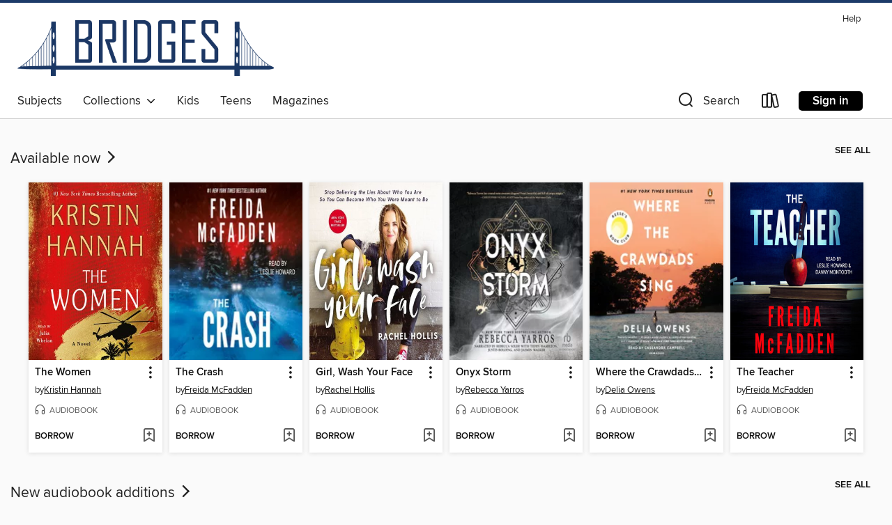

--- FILE ---
content_type: text/css; charset=utf-8
request_url: https://bridges.overdrive.com/assets/v3/css/45b2cd3100fbdebbdb6e3d5fa7e06ec7/colors.css?primary=%23729f2e&primaryR=114&primaryG=159&primaryB=46&primaryFontColor=%23fff&secondary=%231c3b69&secondaryR=28&secondaryG=59&secondaryB=105&secondaryFontColor=%23fff&bannerIsSecondaryColor=false&defaultColor=%23222
body_size: 1582
content:
.primary-color{color:#729f2e!important}.primary-fill{fill:#729f2e!important}.primary-background{background-color:#729f2e}.primary-font{color:#fff}.primary-font-highlight-box:before{content:'';position:absolute;display:block;top:0;bottom:0;left:0;right:0;background:#fff;opacity:.08}.primary-font-highlight-box:after{content:'';position:absolute;display:block;top:0;bottom:0;left:0;right:0;border:1px dashed #fff;opacity:.28}.secondary-font-highlight-box:before{content:'';position:absolute;display:block;top:0;bottom:0;left:0;right:0;background:#fff;opacity:.08}.secondary-font-highlight-box:after{content:'';position:absolute;display:block;top:0;bottom:0;left:0;right:0;border:1px dashed #fff;opacity:.28}.Hero .Hero-banner{background:#729f2e!important}.Campaign{background:#729f2e!important}.Campaign-title{color:#fff}.Campaign-monochrome-svg{fill:#fff}.Campaign-featuredTitle,.Campaign-featuredTitle:hover{color:#fff}.Campaign-author,.Campaign-author:hover{color:#fff}.Campaign-author:hover,.Campaign-learnMoreLink{color:#fff}.Campaign-description{color:#fff}.kindle-trouble-container .od-format-button{color:#fff!important}.button.place-a-hold.Button-holdButton{border:2px solid}.button.place-a-hold.Button-holdButton:hover{border:2px solid}.AccountPageMenu-tabListItem{border-color:#729f2e!important}.primary-color-hover:hover{color:#729f2e!important}.primary-color-focus:focus{color:#729f2e!important}.secondary-color{color:#1c3b69!important}.secondary-fill{fill:#1c3b69!important}.secondary-color-hoverable{color:#1c3b69}.secondary-color-hoverable:focus,.secondary-color-hoverable:hover{color:#162f54}.secondary-background{background:#1c3b69!important;color:#fff!important}.secondary-color-hover:hover{color:#1c3b69!important}.secondary-background-hover:hover{background:#1c3b69!important}.secondary-color-focus:focus{color:#1c3b69!important}.secondary-border-color{border-color:#1c3b69!important}.secondary-underline{color:#1c3b69!important;text-decoration:underline}.button.outline[disabled],.button.outline[disabled]:focus,.button.outline[disabled]:hover{color:#666!important;border-color:#666;background:0 0}.spinner{border-bottom:4px solid rgba(255,255,255,.2);border-left:4px solid rgba(255,255,255,.2);border-right:4px solid rgba(255,255,255,.2);border-top:4px solid rgba(255,255,255,.8)}.MergedSite .Header,.nav-container{border-top:4px solid #1c3b69;background-color:#fff}.notificationDotContainer{background-color:#fff}.BrowseFormats .BrowseFormats-link.is-active:after,.BrowseFormats .BrowseFormats-link:after{background-color:#729f2e}.icon-account.expanded{color:#1c3b69!important}.top-bar-section li:not(.has-form) a:not(.button):not(.close-advantage-tout){color:#222;background-color:#fff}.top-bar-section .open li:not(.has-form) a:not(.button):not(.close-advantage-tout){color:#222;background-color:#fff}.notification-bell-svg{fill:#222;stroke:#222}.top-bar-section ul li{color:#222;background:0 0}.top-bar-section ul li:hover{background:0 0}.top-bar-section ul .open li:not(.has-form) a:not(.button):not(.close-advantage-tout){color:#222;background-color:#fff}.content.f-dropdown div h2,.content.f-dropdown div li h2{color:#729f2e}.title-details .loan-button-audiobook .accordion .accordion-navigation a.primary:focus{box-shadow:none;color:#fff}.title-details .loan-button-audiobook .accordion .accordion-navigation a.primary:hover{color:#fff}.top-bar.expanded .toggle-topbar.menu-icon{color:#1c3b69}nav.top-bar{background-color:#fff}nav.top-bar li.search-icon i.expanded{color:#1c3b69}.top-bar.expanded .toggle-topbar.browse a{color:#1c3b69}ul#lending-period-options-mobile.f-dropdown li a:after,ul#lending-period-options-mobile.f-dropdown li a:hover,ul#lending-period-options.f-dropdown li a:after,ul#lending-period-options.f-dropdown li a:hover{color:#1c3b69}ul.pagination li.current a:focus,ul.pagination li.current a:hover,ul.pagination li.current button:focus,ul.pagination li.current button:hover{background:#729f2e}.Toaster-toast:not(.is-burnt),.sample-only-banner{background-color:#1c3b69;color:#fff}.sample-only-banner__message h1,.sample-only-banner__message h2,.sample-only-banner__message h3,.sample-only-banner__message h4,.sample-only-banner__message h5,.sample-only-banner__message h6{color:#fff}.accordion-navigation .content a li:hover{color:#1c3b69}.library-card-sign-up a:hover{color:#729f2e}span.selected,span.selected:hover{border-color:#1c3b69}.collection-link.primary-color-hover:hover span.selected{border-color:#729f2e}.Autocompletions .Autocompletions-item.is-active{border-left:solid 2px #1c3b69!important}[dir=rtl] .Autocompletions .Autocompletions-item.is-active{border-left:inherit!important;border-right:solid 2px #1c3b69!important}.media-container.list-view ul li .title-container .title-contents .title-header-bar.available-title a{color:#fff;background:#1c3b69}.Nav-searchIcon--desktop.is-selected{border-bottom:2px solid #1c3b69}.Nav-collectionsDropLink.open .Nav-collectionsDropArrow{color:#1c3b69!important}.MobileNav-roomLibraryName,.Nav-room-logo--desktop{color:#1c3b69!important}.DesktopNavLinks .DesktopNavLinks-link{color:#222}.Nav-accountDropArrow{color:#222}.Nav-collectionsDropArrow{color:#222}.Nav-searchIcon--desktop{color:#222}.Nav-bookshelfIcon--desktop{color:#222}.Nav-advancedSearch{color:#222}.Nav-advancedSearch:hover{color:#222}.Nav-advancedSearch:focus{color:#222}.Nav-advancedSearchCaret{color:#222}.getACardPromoHeader p{color:#222}.MobileNav{background-color:#fff;color:#222}.MobileNav-bookshelfIcon{color:#222}.MobileNav-hamburgerIcon{color:#222}.MobileNav-submitSearch{color:#222}.MobileNav-advancedSearch{color:#000;background-color:#fff}.MobileNav-searchInput{background:0 0!important}.Nav .Nav-searchBar{border-bottom:1px solid #ccc}.MobileNav-roomLogo,.Nav-room-sub-logo--desktop{color:#666}a.Nav-backToMainCollection{color:#222}a.Nav-backToMainCollection:hover{color:#222}.Nav-topRightLink:not(:first-child){border-left:1px solid #cdccd1}[dir=rtl] .Nav-topRightLink:not(:first-child){border-left:inherit;border-right:1px solid #cdccd1}.search-bar input{background:#fff!important}.MobileNav-clearSearchIcon,.Nav-clearSearch{background:#555}p.advantage-tout-text{color:#222}p.advantage-tout-text:hover{color:#222}